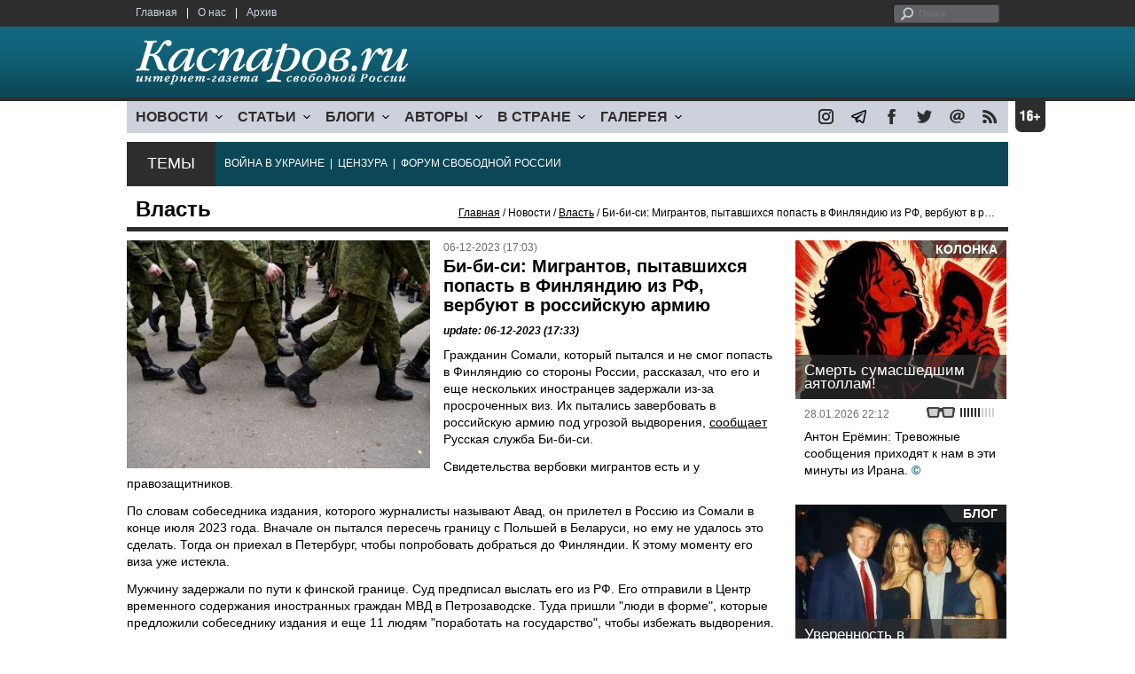

--- FILE ---
content_type: text/html; charset=UTF-8
request_url: https://www1.kasparov.org/material.php?id=65707EA9C6218
body_size: 9111
content:
<!DOCTYPE html>

<html xmlns="http://www.w3.org/1999/xhtml" lang="ru">

<head>
    <meta content="text/html; charset=utf-8" http-equiv="Content-Type">
    <title>Би-би-си: Мигрантов, пытавшихся попасть в Финляндию из РФ, вербуют в российскую армию | Власть | Новости | Каспаров.Ru</title>
        <meta name="description" content="Гражданин Сомали, который пытался и не смог попасть в Финляндию со стороны России, рассказал, что его и еще нескольких иностранцев задержали из-за просроченных виз.">
            <meta property="fb:app_id" content="503252813192301" />
        <meta property="fb:admins" content="100005380895136" />
        <meta property="fb:admins" content="100002929596262" />
        <meta name="keywords" content="">
    <meta name="3482a4c195c2a10d31591cb7cbd11f22" content="" />
    <meta name="rp4934daf84aad40fd9460f97292c2b051" content="cdbe09985823b402605e48b457583e8f" />
        <meta name="recreativ-verification" content="5k4aFGZgB2gWqL4QX2ipyFZGcdSEY5e75ZKzdOnH" >
    <meta content="article" property="og:type">
<meta content="Би-би-си: Мигрантов, пытавшихся попасть в Финляндию из РФ, вербуют в российскую армию" property="og:title">
<meta content="https://www.kasparovru.com/material.php?id=65707EA9C6218" property="og:url">
<meta content="https://www.kasparovru.com/content/materials/202301/63CE7CA1000AC.jpg" property="og:image">
<meta content="Гражданин Сомали, который пытался и не смог попасть в Финляндию со стороны России, рассказал, что его и еще нескольких иностранцев задержали из-за просроченных виз." property="og:description">
    <link rel="icon" href="/images/kasparov_icon_32.png" sizes="32x32">
    <link rel="shortcut icon" href="/images/favicon.ico" type="image/vnd.microsoft.icon">
    <link href="/css/main_v4.css?ver=1.19" rel="stylesheet" type="text/css" />
    <!--[if lt IE 9]><link rel="stylesheet" type="text/css" media="screen" href="/css/styles_ie.css" /><![endif]-->
        <link rel="stylesheet" type="text/css" href="/css/ddsmoothmenu.css?ver=1.03" />
    <script type="text/javascript" src="/js/jquery.js"></script>
    <script type="text/javascript" src="/js/top_news.js"></script>
        <script type="text/javascript" src="/js/ddsmoothmenu.js"></script>
    <script type="text/javascript">
        ddsmoothmenu.init({
            mainmenuid: "myslidemenu",
            orientation: 'h',
            classname: 'ddsmoothmenu'
        })
    </script>
                <script type="text/javascript" src="/js/checkorpho.js?v=2.1.7"></script>
            <link rel="stylesheet" type="text/css" href="/css/checkorpho.min.css?v=1.0.2" media="screen" />
                <!-- Add fancyBox main JS and CSS files -->
        <script type="text/javascript" src="/js/jquery.fancybox.pack.js"></script>
        <link rel="stylesheet" type="text/css" href="/css/jquery.fancybox.css" media="screen" />

        <!-- Optionally add button and/or thumbnail helpers -->
        <link rel="stylesheet" href="/css/jquery.fancybox-buttons.css?v=2.0.5" type="text/css" media="screen" />
        <script type="text/javascript" src="/js/jquery.fancybox-buttons.js?v=2.0.5"></script>

        <!-- Add Thumbnail helper (this is optional) -->
        <link rel="stylesheet" type="text/css" href="/css/jquery.fancybox-thumbs.css" />
        <script type="text/javascript" src="/js/jquery.fancybox-thumbs.js"></script>

        <script type="text/javascript">
            $(document).ready(function() {
                $('.fancybox-thumbs').fancybox({
                    prevEffect: 'fade',
                    nextEffect: 'fade',
                    arrows: false,
                    nextClick: true,
                    closeBtn: false,
                    helpers: {
                        thumbs: {
                            width: 80,
                            height: 60
                        },
                        title: {
                            type: 'inside'
                        }
                    }
                });
            });
        </script>
        <script>
        function validate_search() {
            var errormessage = '';
            if (document.search_frm.s.value == '') errormessage += 'Не введена поисковая фраза!\n';
            if (document.search_frm.s.value.length < 3) errormessage += 'Поисковая фраза должна быть не менее 3 символов!\n';
            if (errormessage == '') {
                return true;
            } else {
                alert(errormessage);
                return false;
            }

        }

        function bookmark() {
            if ((navigator.appName == "Microsoft Internet Explorer") && (parseInt(navigator.appVersion) >= 4)) {
                window.external.AddFavorite(location.href, document.title);
            } else if (navigator.appName == 'Netscape') {
                alert('Нажмите CTRL+D');
            }
        }
    </script>
    </head>

<body>
            <div id="fb-root"></div>
	<script async defer crossorigin="anonymous" src="https://connect.facebook.net/ru_RU/sdk.js#xfbml=1&version=v16.0" nonce="eFpaKUBx"></script>
                <div style="position: absolute; top: 0; left: 0;"><img src="//c1.politexpert.info/point?s=v1&t=2&id=65707EA9C6218" width="1" height="1" /></div>
        <div id="convas">
                <div id="pageHeader">
            <div class="restonage"><img src="/images/blank.gif" alt="16+" title="16+" width="34" height="35" /></div>
            <div id="HeaderContent">
                <div class="topMenu">
                    <ul class="topNav">
                        <li><a href="/">Главная</a></li>
                        <li>|</li>
                        <li><a href="/note.php?id=478CAAE6E6A38">О нас</a></li>
                        <li>|</li>
                        <li><a href="/archive.php">Архив</a></li>
                    </ul>
                </div>
                <div class="topForm">
                    <div class="search">
                        <form action="/search.php" method="get" name="search_frm" onsubmit="return validate_search();">
                            <input type="submit" value="поиск" class="go">
                            <input type="text" name="s" size="12" maxlength="32" placeholder="Поиск">
                        </form>
                    </div>
                </div>
                <div class="clear"></div>
                <div class="pageTitle">
                    <div class="siteName"><a href="/"><img src="/images/kasparov_ru.png" alt="Каспаров.Ru. Интернет-газета свободной России" title="Каспаров.Ru. Интернет-газета свободной России" width="307" height="51"></a></div>
                    <div class="forAll">
                                            </div>
                </div>
                <div class="clear"></div>
                <div class="mainMenu">
                    <div id="myslidemenu" class="ddsmoothmenu">
                        
<ul>
	<li><a href="#">НОВОСТИ</a>
	<ul>
		<li><a href="/section.php?id=43452BF16C997">Оппозиция</a></li>
		<li><a href="/section.php?id=43452BE8655FB">Власть</a></li>
		<li><a href="/section.php?id=4354A73076FEC">Общество</a></li>
		<li><a href="/section.php?id=434531DDE0DD8">Регионы</a></li>
		<li><a href="/section.php?id=4987D7D9618D5">Коррупция</a></li>
		<li><a href="/section.php?id=4987D73E5781D">Экономика</a></li>
		<li><a href="/section.php?id=4987D7509859E">В мире</a></li>
		<li><a href="/section.php?id=4AD430D430081">Экология</a></li>
		</ul>
</li>
	<li><a href="#">СТАТЬИ</a>
	<ul>
		<li><a href="/section.php?id=46641456E93EE">Интервью</a></li>
		<li><a href="/section.php?id=49BFBA87308D1">Репортаж</a></li>
		<li><a href="/section.php?id=49B1012965A91">Обзор</a></li>
		<li><a href="/section.php?id=4AD6D589490A4">Контркультура</a></li>
		<li><a href="/section.php?id=43452FA6D4743">По поводу</a></li>
		<li><a href="/section.php?id=444F8A447242B">Пятая колонка</a></li>
		<li><a href="/section.php?id=5DF751E186176">Заметка</a></li>
		</ul>
</li>
	<li><a href="/section.php?id=50A6C962A3D7C">БЛОГИ</a>
	<ul>
		<li><a href="/section.php?id=50A6C962A3D7C">Все блоги</a></li>
		</ul>
</li>
	<li><a href="/authors.php">АВТОРЫ</a>
	<ul>
		<li><a href="/authors.php">Все авторы</a></li>
		</ul>
</li>
	<li><a href="#">В СТРАНЕ</a>
	<ul>
		<li><a href="/section.php?id=50B2AD4B4667C">Образование</a></li>
		<li><a href="/section.php?id=50B2AD673AA31">Медицина</a></li>
		<li><a href="/section.php?id=50B2AD0C1CDB9">Армия</a></li>
		<li><a href="/section.php?id=50B2AD8ACA0E1">Полиция</a></li>
		<li><a href="/section.php?id=50C08BAB063C0">Тюрьмы</a></li>
		</ul>
</li>
	<li><a href="/section.php?id=4600EF3E4C2AB">ГАЛЕРЕЯ</a>
	<ul>
		<li><a href="/section.php?id=4600EF3E4C2AB">Фото</a></li>
		<li><a href="/section.php?id=4640B380AD508">Видео</a></li>
		</ul>
	</li>
</ul>
                    </div>
                    <div class="icoNav">
                        <ul>
                            <li>
                                <noindex><a href="https://www.instagram.com/kasparov.ru/"><img src="/images/ico_instagram.png" alt="instagram" title="instagram" width="17" height="17" /></a></noindex>
                            </li>
                            <li>
                                <noindex><a href="https://t.me/kasparovru"><img src="/images/ico_telegram.png" alt="telegram" title="telegram" width="17" height="17" /></a></noindex>
                            </li>
                            <li>
                                <noindex><a href="https://www.facebook.com/Kasparov.Ru"><img src="/images/ico_facebook.png" alt="facebook" title="facebook" width="17" height="17" /></a></noindex>
                            </li>
                            <li>
                                <noindex><a href="https://twitter.com/KasparovRu"><img src="/images/ico_twitter_n.png" alt="twitter" title="twitter" width="17" height="17" /></a></noindex>
                            </li>
                             <li><a href="mailto:info@kasparovru.com"><img src="/images/ico_mail.png" alt="E-mail" title="E-mail" width="17" height="17" /></a></li>
                            <li><a href="/rss/"><img src="/images/ico_rss.png" alt="RSS" width="17" height="17" /></a></li>
                        </ul>
                    </div>
                </div>
                <div class="boxContainer ThemBox">
                    <div class="ThemTitle">Темы</div>
                    <div class="ThemContainer">
                        <a href="/subject.php?id=236">ВОЙНА&nbsp;В&nbsp;УКРАИНЕ</a>&nbsp;&nbsp;|&nbsp; <a href="/subject.php?id=189">ЦЕНЗУРА</a>&nbsp;&nbsp;|&nbsp; <a href="/subject.php?id=201">ФОРУМ&nbsp;СВОБОДНОЙ&nbsp;РОССИИ</a>                    </div>
                    <div class="clear"></div>
                </div>
                                    <div id="linePath">
                        <h3>Власть</h3>
                        <div class="path"><a href="/">Главная</a> / Новости / <a href="/section.php?id=43452BE8655FB">Власть</a> / Би-би-си: Мигрантов, пытавшихся попасть в Финляндию из РФ, вербуют в российскую армию</div>
                    </div>
                            </div>
        </div><!-- pageHeader -->
        <div class="clear"></div>
        <div id="mainContainer"><div id="SectCenterColumn">
  <div class="materialHeader">
    <div class="textContainer">
      <div class="imgContainer imgLarge"><img src="/content/materials/202301/63CE7CA1000AC.jpg" title="Фото: РИА Верхневолжье" alt="Фото: РИА Верхневолжье" width="342" height="257" border="0"></div>      <div class="iconsBoxTop">
        <ul class="statIco">
          <li class="date"><span>06-12-2023 (17:03)</span></li>
                  </ul>
      </div><!-- iconsBoxTop --><br />
      <div class="mtitle">
                  <h1>Би-би-си: Мигрантов, пытавшихся попасть в Финляндию из РФ, вербуют в российскую армию</h1>
                  <h3 class="update">update: 06-12-2023 (17:33)</h3>
                        </div>
      <div class="articleBody">
        

                <p>Гражданин Сомали, который пытался и не смог попасть в Финляндию со стороны России, рассказал, что его и еще нескольких иностранцев задержали из-за просроченных виз. Их пытались завербовать в российскую армию под угрозой выдворения, <a href="https://www.bbc.com/russian/articles/cy72zdy47qlo?ocid=wsrussian.social.in-app-messaging.telegram..russiantelegram_.edit">сообщает</a> Русская служба Би-би-си.</p>


<p>Свидетельства вербовки мигрантов есть и у правозащитников.</p>


<p>По словам собеседника издания, которого журналисты называют Авад, он прилетел в Россию из Сомали в конце июля 2023 года. Вначале он пытался пересечь границу с Польшей в Беларуси, но ему не удалось это сделать. Тогда он приехал в Петербург, чтобы попробовать добраться до Финляндии. К этому моменту его виза уже истекла.</p>


<p>Мужчину задержали по пути к финской границе. Суд предписал выслать его из РФ. Его отправили в Центр временного содержания иностранных граждан МВД в Петрозаводске. Туда пришли &quot;люди в форме&quot;, которые предложили собеседнику издания и еще 11 людям &quot;поработать на государство&quot;, чтобы избежать выдворения.</p>
              </div>

    </div>
    <div class="clear"></div>
  </div>
  <div id="LeftColumn">
    <div class="boxWhiteContainer">
      

<div class="boxTitle">
  <div class="NewsTitle">НОВОСТИ</div>
</div>
<div class="textContainer">
  </div>
<div class="textContainer newsDay">
  <div class="title">Новость дня</div>
<div class="newsItem">
  <big>11:30</big><br />
  <a href="/material.php?id=6981B14FB5914">Шойгу взял главу фонда &quot;Долина Менделеева&quot; к себе замом: на его место назначена дочь Шойгу</a> <strong class="exclusive">&copy;</strong></div>
</div>
<div class="textContainer">
</div>
<div class="textContainer newsDay">
  <div class="title">Новость дня</div>
<div class="newsItem">
  <big>11:05</big><br />
  <a href="/material.php?id=6981AAF148003">Трамп объявил о снижении пошлин на товары из Индии из-за отказа от российской нефти</a></div>
</div>
<div class="textContainer">
<div class="newsItem">
  <big>10:55</big><br />
  <a href="/material.php?id=6981A911BA243">Похищенного в Петербурге девятилетнего мальчика нашли убитым</a> <strong class="exclusive">&copy;</strong></div>
<div class="newsItem">
  <big>10:37</big><br />
  <a href="/material.php?id=6981A456EF489">В Госдуму внесен законопроект о наказании за отрицание геноцида советского народа</a></div>
</div>
<div class="textContainer newsDay">
  <div class="title">Новость дня</div>
<div class="newsItem">
  <big>10:18</big><br />
  <a href="/material.php?id=6981A03862F4C">На переговорах Украины и России в Абу-Даби будет представитель США</a> <strong class="exclusive">&copy;</strong></div>
</div>
<div class="textContainer">
</div>
<div class="textContainer newsDay">
  <div class="title">Новость дня</div>
<div class="newsItem">
  <big>09:28</big><br />
  <a href="/material.php?id=698193CD727CB">Маск: Шаги по предотвращению использования Starlink Россией &quot;принесли свои плоды&quot;</a> <strong class="exclusive">&copy;</strong></div>
</div>
<div class="textContainer">
</div>
<div class="textContainer newsDay">
  <div class="title">Новость дня</div>
<div class="newsItem">
  <big>09:12</big><br />
  <a href="/material.php?id=69818F979D26A">Россия после режима сдерживания в полную силу ударила по Украине, пока сохраняющей его</a> <strong class="exclusive">&copy;</strong></div>
</div>
<div class="textContainer">
<div class="newsItem">
  <big>12:09 <span class="gDate">02.02.2026</span></big><br />
  <a href="/material.php?id=698068AE356FB">В РФ резко выросла заболеваемость депрессиями, тревожными и стрессовыми расстройствами</a></div>
<div class="newsItem">
  <big>11:41 <span class="gDate">02.02.2026</span></big><br />
  <a href="/material.php?id=698061A85228A">Стрелков (Гиркин) предрёк Путину Гаагу: &quot;Всё закончится, как с Милошевичем&quot;</a> <strong class="exclusive">&copy;</strong></div>
<div class="newsItem">
  <big>10:22 <span class="gDate">02.02.2026</span></big><br />
  <a href="/material.php?id=69804F6A832FB">Основная атака украинских БПЛА была направлена на юг России</a> <strong class="exclusive">&copy;</strong></div>
<div class="clear"></div><br />
</div><!-- textContainer -->
  </div><!-- boxWhiteContainer -->
</div><!-- LeftColumn -->
<div id="RightColumn">
  <div class="boxWhiteContainer">
          <div class="textContainer">
        <div class="articleBody">
          <p>Мужчина не смог рассказать о сути работы. Однако сидевшие вместе с ним иностранцы сообщили, что им предложили годовой контракт с &quot;подготовкой и разными вариантами, с хорошей зарплатой и медициной&quot;.</p>
<p>Авад отметил, что всех согласившихся иностранцев под охраной военных привезли в палаточный лагерь на границе с Украиной. Когда иностранцы поняли, куда попали, они отказались от контрактов. Их пытались запугивать, но спустя неделю сообщили, что контракты будут расторгнуты и их вернут в центры временного содержания, а за этим последует выдворение из России.</p>
<p>Би-би-си отмечает, что свидетельства вербовки есть и у правозащитников. Активистка польской группы поддержки беженцев Hope &amp; Humanity Poland Зося Красновольска рассказала о гражданине Ирака. Он хотел поехать в Финляндию, но был арестован из-за просроченной визы. Он также получил предложение пойти в наемники. Мужчина не ответил правозащитнице, дал ли согласие на это.</p>
<p>В середине ноября Финляндия начала закрывать пункты пропуска на границе с Россией из-за наплыва мигрантов, приезжающих со стороны РФ без необходимых документов и просящих убежище.</p>
<p></p>
                                        <div style="text-align:right">
                        <div id="ya_share"></div>
          </div>
                      <div style="padding: 10px 0;">Ошибка в тексте? Выделите ее мышкой и нажмите <strong><span style="border: 1px solid #ccc; padding: 1px 5px;">Ctrl</span> + <span style="border: 1px solid #ccc; padding: 1px 5px;">Enter</span></strong></div>
                                    <div style="margin-left: -8px;">
              <div class="fb-comments" data-href="https://www.kasparovru.com/material.php?id=65707EA9C6218" data-width="470" data-numposts="10"></div>
            </div>
                                                </div>
      </div><!-- textContainer -->
                <div class="textContainer">
                          <div class="clear"></div>
              <div class="titleSectionBox"><span><strong class="allCaps">Материалы раздела</strong></span></div>
                        <div class="articleItem">
              <div class="iconsBoxTop">
                <ul class="statIco">
                  <li class="date"><span>03-02-2026 (11:30)</span></li>
                                  </ul>
              </div>
              <div class="clear"></div>
              <h4>Шойгу взял главу фонда "Долина Менделеева" к себе замом: на его место назначена дочь Шойгу</h4>

                            <div class="atext mdtxt"><a href="/material.php?id=6981B14FB5914&section_id=43452BE8655FB">Руководитель проекта "Лига героев" 35-летняя Ксения Шойгу, которая также курирует туристско-рекреационный проект "Остров Фортов", терперь назначена гендиректором вонда "Долина Менделеева". Его бывшего руководителя взял к себе Сергей Шойгу.</a></div>
            </div>
          </div><!-- textContainer -->
                  <div class="textContainer">
                        <div class="articleItem">
              <div class="iconsBoxTop">
                <ul class="statIco">
                  <li class="date"><span>03-02-2026 (10:37)</span></li>
                                  </ul>
              </div>
              <div class="clear"></div>
              <h4>В Госдуму внесен законопроект о наказании за отрицание геноцида советского народа</h4>

                            <div class="atext mdtxt"><a href="/material.php?id=6981A456EF489&section_id=43452BE8655FB">Депутаты "Единой России" предложили установить уголовную ответственность за "отрицание геноцида советского народа". Он может затронуть исследования историков.</a></div>
            </div>
          </div><!-- textContainer -->
                  <div class="textContainer">
                        <div class="articleItem">
              <div class="iconsBoxTop">
                <ul class="statIco">
                  <li class="date"><span>03-02-2026 (09:12)</span></li>
                                  </ul>
              </div>
              <div class="clear"></div>
              <h4>Россия после режима сдерживания в полную силу ударила по Украине, пока сохраняющей его</h4>

                            <div class="atext mdtxt"><a href="/material.php?id=69818F979D26A&section_id=43452BE8655FB">Со 2 февраля Россия возобновила мощные удары по Украине До этого неделю был режим "сдерживания": Дональд Трамп попросил Владимира Путина об этом.</a></div>
            </div>
          </div><!-- textContainer -->
                  <div class="textContainer">
                        <div class="articleItem">
              <div class="iconsBoxTop">
                <ul class="statIco">
                  <li class="date"><span>02-02-2026 (11:41)</span></li>
                                  </ul>
              </div>
              <div class="clear"></div>
              <h4>Стрелков (Гиркин) предрёк Путину Гаагу: "Всё закончится, как с Милошевичем"</h4>

                            <div class="atext mdtxt"><a href="/material.php?id=698061A85228A&section_id=43452BE8655FB">Российскую верхушку ждёт судьба Милошевича — суд в Гааге и тюрьма. Об этом написал Стрелков (Гиркин).</a></div>
            </div>
          </div><!-- textContainer -->
                  <div class="textContainer">
                        <div class="articleItem">
              <div class="iconsBoxTop">
                <ul class="statIco">
                  <li class="date"><span>02-02-2026 (10:22)</span></li>
                                  </ul>
              </div>
              <div class="clear"></div>
              <h4>Основная атака украинских БПЛА была направлена на юг России</h4>

                            <div class="atext mdtxt"><a href="/material.php?id=69804F6A832FB&section_id=43452BE8655FB">Российские военные перехватили 31 украинский беспилотник в ночь на 2 февраля. Это следует из заявления Минобороны РФ.</a></div>
            </div>
          </div><!-- textContainer -->
          </div>
    <div class="clear"></div>
</div><!-- RightColumn -->
</div><!-- MainCenterColumn -->
<div id="RightColumn" class="indent">
          <div class="boxWhiteContainer">
            <a href="/material.php?id=697A5F51A0B06">
                <div class="materialTypeBox"><span class="materialType">Колонка</span></div>
                <div class="TitleBox">
                    <div class="title">Смерть сумасшедшим аятоллам!</div>
                </div>
                <div class="imgContainer"><a href="/material.php?id=697A5F51A0B06"><img src="/content/materials/202601/69668A775C632.jpg" alt="Иран в огне. 2026" title="Иран в огне. 2026" width="238" height="179"></a></div>
            </a>
            <div class="textContainer">
                <div class="iconsBox">
                    <ul class="statIco">
                        <li class="glassesIco"><span><img src="/images/views3.png" width="38" height="10"></span></li>
                                            </ul>
                </div>
                <div class="date">28.01.2026&nbsp;22:12</div>
                <div class="articleItem">
                    <a href="/material.php?id=697A5F51A0B06">Антон Ерёмин: Тревожные сообщения приходят к нам в эти минуты из Ирана.</a> <strong class="exclusive">&copy;</strong>                </div>
            </div>
        </div><!-- boxContainer tableCell1 -->
        <div class="clear"></div>
                    <div class="br"></div>
        <div class="boxWhiteContainer">
            <a href="/material.php?id=697FD51E9C7B0">
                <div class="materialTypeBox"><span class="materialType">Блог</span></div>
                <div class="TitleBox">
                    <div class="title">Уверенность в безнаказанности</div>
                </div>
                <div class="imgContainer"><a href="/material.php?id=697FD51E9C7B0"><img src="/content/materials/202511/691729D9A9D26.jpg" alt="Дональд Трамп, Мелани Кнаус (Трамп), Джефри Эпштейн, Гислейн Максвелл" title="Дональд Трамп, Мелани Кнаус (Трамп), Джефри Эпштейн, Гислейн Максвелл" width="238" height="179"></a></div>
            </a>
            <div class="textContainer">
                <div class="iconsBox">
                    <ul class="statIco">
                        <li class="glassesIco"><span><img src="/images/views3.png" width="38" height="10"></span></li>
                                            </ul>
                </div>
                <div class="date">02.02.2026&nbsp;01:37</div>
                <div class="articleItem">
                    <a href="/material.php?id=697FD51E9C7B0">Михаил Пожарский: остров Эпштейна показывает, что все это вовсе не реликт прошлого столетия...</a>                </div>
            </div>
        </div><!-- boxContainer tableCell1 -->
        <div class="clear"></div>
                    <div class="br"></div>
        <div class="boxWhiteContainer">
            <a href="/material.php?id=69767E01B2742">
                <div class="materialTypeBox"><span class="materialType">Блог</span></div>
                <div class="TitleBox">
                    <div class="title">Интересный вопрос, рискнет ли Путин жить дальше без войны?</div>
                </div>
                <div class="imgContainer"><a href="/material.php?id=69767E01B2742"><img src="/content/materials/202501/67840CD622000.jpg" alt="Владимир Пастухов. Фото: novayagazeta.eu" title="Владимир Пастухов. Фото: novayagazeta.eu" width="238" height="179"></a></div>
            </a>
            <div class="textContainer">
                <div class="iconsBox">
                    <ul class="statIco">
                        <li class="glassesIco"><span><img src="/images/views3.png" width="38" height="10"></span></li>
                                            </ul>
                </div>
                <div class="date">25.01.2026&nbsp;23:37</div>
                <div class="articleItem">
                    <a href="/material.php?id=69767E01B2742">Владимир Пастухов: Плато стабильности, обеспеченное усилиями правительства Мишустина-Набиуллиной, имеет свои границы.</a>                </div>
            </div>
        </div><!-- boxContainer tableCell1 -->
        <div class="clear"></div>
                    <div class="br"></div>
        <div class="boxWhiteContainer">
            <a href="/material.php?id=69774EB4D9672">
                <div class="materialTypeBox"><span class="materialType">Колонка</span></div>
                <div class="TitleBox">
                    <div class="title">Коммунально-политическая история</div>
                </div>
                <div class="imgContainer"><a href="/material.php?id=69774EB4D9672"><img src="/content/materials/202503/67C609BDE64F7.jpg" alt="Трамп и Путин" title="Трамп и Путин" width="238" height="179"></a></div>
            </a>
            <div class="textContainer">
                <div class="iconsBox">
                    <ul class="statIco">
                        <li class="glassesIco"><span><img src="/images/views3.png" width="38" height="10"></span></li>
                                            </ul>
                </div>
                <div class="date">26.01.2026&nbsp;14:25</div>
                <div class="articleItem">
                    <a href="/material.php?id=69774EB4D9672">Александр Адельфинский: И они оба вдруг слишком синхронно дурят всем головы...</a> <strong class="exclusive">&copy;</strong>                </div>
            </div>
        </div><!-- boxContainer tableCell1 -->
        <div class="clear"></div>
                    <div class="br"></div>
        <div class="boxWhiteContainer">
            <a href="/material.php?id=697F41389C445">
                <div class="materialTypeBox"><span class="materialType">Блог</span></div>
                <div class="TitleBox">
                    <div class="title">Четыре конспирологических сценария</div>
                </div>
                <div class="imgContainer"><a href="/material.php?id=697F41389C445"><img src="/content/materials/202602/697F42C5B24A6.jpg" alt="Кадр из фильма &quot;Апокалипсис сегодня&quot; Фрэнсиса Форда Копполы" title="Кадр из фильма &quot;Апокалипсис сегодня&quot; Фрэнсиса Форда Копполы" width="238" height="179"></a></div>
            </a>
            <div class="textContainer">
                <div class="iconsBox">
                    <ul class="statIco">
                        <li class="glassesIco"><span><img src="/images/views3.png" width="38" height="10"></span></li>
                                            </ul>
                </div>
                <div class="date">01.02.2026&nbsp;15:05</div>
                <div class="articleItem">
                    <a href="/material.php?id=697F41389C445">Владимир Пастухов: Второй Вьетнам – это как раз то, чего сейчас Америке только и не хватает для полного счастья.</a>                </div>
            </div>
        </div><!-- boxContainer tableCell1 -->
        <div class="clear"></div>
                    <div class="br"></div>
        <div class="textContainer indent">
            <div align="center"></div>
        </div>

</div><!-- RightColumn -->
<div class="clear"></div>
</div>
<div class="clear"></div>
</div><!-- mainContainer -->
<div class="clear"></div>
<div id="pageFooter">
	<div id="FooterContent">
		<div id="LeftColumn">
			<div class="footerLogo"><img src="/images/kasparov_ru_sm.png"  alt="Каспаров.Ru. Интернет-газета свободной России" title="Каспаров.Ru. Интернет-газета свободной России" width="205" height="34"></div>
			<div class="copyright">
				&copy; 2005-2026. Все права защищены. v1			</div>
			<div class="terms">
				При полном или частичном использовании материалов, опубликованных на страницах сайта, ссылка на источник обязательна.
			</div>
			<div class="advLink">
			 <a href="/section.php?id=49A6419EA4697">Бизнес-материалы</a> &nbsp;|&nbsp;  <a href="/material.php?id=4ABCF5BF02E8D">Реклама</a><br />
			 <noindex><!-- Rating@Mail.ru logo --></noindex>
			</div>
		</div>
		<div id="MainCenterColumn">
			<div class="tableBase">
				<div class="tableBaseRow">
<div class="tableCell4">
	<strong>НОВОСТИ</strong><br /><br />
	<a href="/section.php?id=43452BF16C997">Оппозиция</a><br />
	<a href="/section.php?id=43452BE8655FB">Власть</a><br />
	<a href="/section.php?id=4354A73076FEC">Общество</a><br />
	<a href="/section.php?id=434531DDE0DD8">Регионы</a><br />
	<a href="/section.php?id=4987D7D9618D5">Коррупция</a><br />
	<a href="/section.php?id=4987D73E5781D">Экономика</a><br />
	<a href="/section.php?id=4987D7509859E">В мире</a><br />
	<a href="/section.php?id=4AD430D430081">Экология</a><br /><br />
	<a href="/section.php?id=50A6C962A3D7C"><strong>БЛОГИ</strong></a><br />
</div>
<div class="tableCell4">
	<strong>СТАТЬИ</strong><br /><br />
	<a href="/section.php?id=46641456E93EE">Интервью</a><br />
	<a href="/section.php?id=49BFBA87308D1">Репортаж</a><br />
	<a href="/section.php?id=49B1012965A91">Обзор</a><br />
	<a href="/section.php?id=4D08F3E41C7D9">Опрос</a><br />
	<a href="/section.php?id=4AD6D589490A4">Контркультура</a><br />
	<a href="/section.php?id=43452FA6D4743">По поводу</a><br />
	<a href="/section.php?id=444F8A447242B">Пятая колонка</a><br /><br />
	<a href="/authors.php"><strong>АВТОРЫ</strong></a><br />
</div>
<div class="tableCell4">
	<strong>В СТРАНЕ</strong><br /><br />
	<a href="/section.php?id=50B2AD4B4667C">Образование</a><br />
	<a href="/section.php?id=50B2AD673AA31">Медицина</a><br />
	<a href="/section.php?id=50B2AD0C1CDB9">Армия</a><br />
	<a href="/section.php?id=50B2AD8ACA0E1">Полиция</a><br />
	<a href="/section.php?id=50C08BAB063C0">Тюрьмы</a><br /><br />
	<strong>ГАЛЕРЕЯ</strong><br /><br />
	<a href="/section.php?id=4600EF3E4C2AB">Фото</a><br />
	<a href="/section.php?id=4640B380AD508">Видео</a><br />
</div>
					<div class="tableCell4">
												<strong>RSS</strong><br /><br />
						<a href="/rss/">Новости</a><br />
						<a href="/rss/policy.xml">Политика</a><br />
						<a href="/rss/society.xml">Общество</a><br />
					</div>
				</div><!-- tableBaseRow -->
			</div><!-- tableBase -->
		</div><!-- MainCenterColumn -->
		<div class="clear"></div>
	</div>
</div>
<div class="pixoTop"><script>
  (function(i,s,o,g,r,a,m){i['GoogleAnalyticsObject']=r;i[r]=i[r]||function(){
  (i[r].q=i[r].q||[]).push(arguments)},i[r].l=1*new Date();a=s.createElement(o),
  m=s.getElementsByTagName(o)[0];a.async=1;a.src=g;m.parentNode.insertBefore(a,m)
  })(window,document,'script','//www.google-analytics.com/analytics.js','ga');

  ga('create', 'UA-6455669-1', 'kasparov.ru');
  ga('send', 'pageview');

</script>
</div>
</body>
</html>
